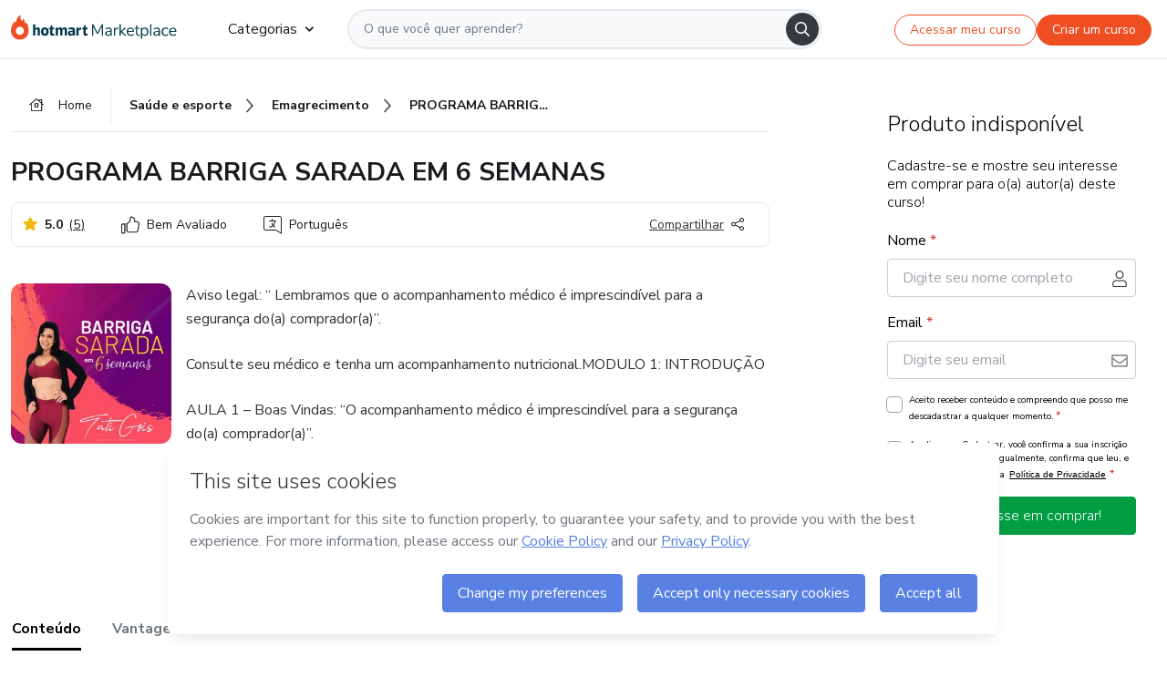

--- FILE ---
content_type: text/html;charset=UTF-8
request_url: https://sso.hotmart.com/signup?variant&noLogo&nofooter&transparent&embed&locale=pt-br&service=https%3A%2F%2Fapp.hotmart.com%2F&isEmbed=true&element=modal&url=https://sso.hotmart.com/signup?variant&noLogo&nofooter&transparent&embed&locale=pt-br&referrer=https://hotmart.com/marketplace/produtos/programa-barriga-sarada-em-6-semanas/G36341851N
body_size: 22028
content:
<!DOCTYPE html><html id="root" lang="pt-BR">
<head>
    <meta charset="UTF-8"/><meta http-equiv="X-UA-Compatible" content="IE=edge"/><meta name="viewport" content="width=device-width, initial-scale=1, shrink-to-fit=no"/><meta name="_csrf"/><meta name="_csrf_header"
          content="_csrf"/><title>Cadastro - Hotmart</title>

    <link rel="stylesheet" type="text/css" href="/webjars/normalize.css/8.0.1/normalize-112272e51c80ffe5bd01becd2ce7d656.css" /><link rel="stylesheet" type="text/css" href="/webjars/bootstrap/5.2.0/css/bootstrap-grid.min-c7188b04e91a2f04d198acbd020e193d.css" /><link rel="stylesheet" type="text/css" href="/webjars/material-components-web/14.0.0/dist/material-components-web.min-9da9033e8d04504fe54b3dbb1298fd78.css" /><link rel="stylesheet" type="text/css" href="/webjars/mdi__font/6.5.95/css/materialdesignicons.min-39eba25ee130ff95e98b93f32a61fa70.css" /><link rel="stylesheet" type="text/css" href="https://stackpath.bootstrapcdn.com/bootstrap/4.5.0/css/bootstrap.min.css" integrity="sha384-9aIt2nRpC12Uk9gS9baDl411NQApFmC26EwAOH8WgZl5MYYxFfc+NcPb1dKGj7Sk" crossorigin="anonymous"/><link rel="stylesheet" type="text/css" href="https://fonts.googleapis.com/css?family=Nunito+Sans:400,400i,700"/><link rel="stylesheet" type="text/css" href="/themes/custom/css/custom-64662a4b0e736b5f508636d616f5a5a1.css?v=0.11.2"/><link id="favicon" rel="shortcut icon" href="/favicon-transparent-11fb4799192313dd5474a343d9cc0a17.ico" type="image/x-icon"/><script type="text/javascript">
  class ClientInfo {
    #data = null;

    constructor() {
      // Ensures CLIENT_INFO as a singleton.
      if (!window.CLIENT_INFO) this.#fetchData();
    }
    /**
     * @description
     * Fetches client info. 
     * i.e: client IP, region, timezone and so on.
     */
    async #fetchData() {
      try {
        const response = await fetch('https://api-ip.hotmart.com/api/ip/info');

        if (response.status !== 200) throw response.status;

        this.#data = await response.json();
      } catch (error) {
        console.error('[API-IP-HOTMART]', error);
      }
    }

    async #getProperty(name = '') {
      if (this.#data) return this.#data[name];

      await this.#fetchData();
      return this.#data[name];
    }

    getIp() {
      return this.#getProperty('ip');
    }
  }
  // Attaches client location information to the Window object as soon as the client-info fragment is injected.
  window.CLIENT_INFO = new ClientInfo();
</script>
<script type="text/javascript" src="/analytics/analytics-3bdb0c17ce2ae3fce698f60f34cbc64a.js"></script>
    <script type="text/javascript" src="/analytics/analytics-dataLayer-754ae0dd54359dd8b25ccd0f660e69ae.js"></script>
    <script type="text/javascript" src="/utils/fields-90a70bd5e71881f870de5af4bb22077f.js"></script>
    <link rel="canonical" href="https://sso.hotmart.com/signup" /><meta http-equiv="X-UA-Compatible" content="IE=edge"/><meta name="viewport" content="width=device-width, initial-scale=1, shrink-to-fit=no"/></head>

<body class="hot-application dark-mode new-variant embed new-variant--transparent    without-footer"
    >
    <noscript>
  <iframe src="https://www.googletagmanager.com/ns.html?id=GTM-PKWBBW7" height="0" width="0"
    style="display:none;visibility:hidden">
  </iframe>
</noscript>
    
    <script type="text/javascript">
    /*<![CDATA[*/
    var GET_SERVICE_NAME = "Business Workspace"
    var GET_THEME_NAME = "custom"
    var GET_CLIENT_ID = "8cef361b-94f8-4679-bd92-9d1cb496452d"
    var IS_LOCAL = false
    var IS_STAGING = false
    var IS_PRODUCTION = true
    var ENV = "production"
    var RETRIEVE_DEVICE_FINGERPRINT = true
    var IS_PASSWORDLESS = false
    var IS_CLARITY_ENABLED = true
    
    /**
     * Error message mapping configuration for toast error conversion system
     * 
     * @description
     * Maps error keys to message pairs (default/override) used by the toast error
     * conversion system. When a toast error appears, the system matches the
     * 'default' message and replaces it with the 'override' message for field validation.
     * 
     * @example
     * // Toast shows default message: "Authentication failed"
     * // System converts to override: "Please verify your credentials"
     */
    var ERRORS_OVERRIDE = {
        'signup.email.duplicate': {
            default: "Email existente. Identificamos que voc\u00EA j\u00E1 possui uma conta com este email na Hotmart. Recupere sua senha e\/ou fa\u00E7a login.",
            override: "Este e-mail j\u00E1 est\u00E1 associado a uma conta. <a href=\"#\" onclick=\"switchToLogin()\">Clique para entrar na sua conta.<\/a>"
        },
        'login.invalid.credentials': {
            default: "Usu\u00E1rio ou senha inv\u00E1lidos.",
            override: "Email ou senha incorretos. Verifique se digitou tudo corretamente."
        },
        'passwordless.code.invalid': {
            default: "C\u00F3digo inv\u00E1lido",
            override: "C\u00F3digo inv\u00E1lido"
        },
        'passwordless.code.expired': {
            default: "C\u00F3digo expirado",
            override: "C\u00F3digo expirado"
        },
        'passwordless.authentication.failure': {
            default: "As credenciais s\u00E3o rejeitadas\/inv\u00E1lidas e a tentativa de autentica\u00E7\u00E3o falhou.",
            override: "C\u00F3digo inv\u00E1lido"
        }
    }
</script>
<script type="text/javascript">
  const getToggle = async (name) => {
    if (!name || window.ENV === 'production') return;

    TOGGLES = window.TOGGLES || new Map();

    if (TOGGLES.has(name)) return TOGGLES.get(name);

    try {
      const response = await fetch(`/rest/v1/unleash/toggle?toggle=${name}`)

      if (response.status !== 200) return;

      const {value} = await response.json();

      TOGGLES.set(name, !!value);

      return TOGGLES.get(name);
    } catch (error) {
      console.error('TOGGLE', error)
    }
  };
</script>
    <script type="text/javascript">
  /*<![CDATA[*/
  (() => {
    if (typeof window.injectFile === 'function') return;

    window.injectFile = (type, src, id = '') => {
      if (type === 'js') {
        const script = document.createElement('script');
        script.id = id;
        script.src = src;
        script.type = 'text/javascript';
        document.head.appendChild(script);

        return;
      }
      if (type === 'css') {
        const link = document.createElement('link');
        link.id = id;
        link.href = src;
        link.rel = 'stylesheet';
        link.as = 'stylesheet';
        link.type = 'text/css';
        document.head.appendChild(link);
      }
    }
  })();
  /*]]>*/
</script>

  <link id="js-production" rel="preload" as="script" href="/themes/custom/js/custom.bundle.min.js?v=0.11.2" /><script type="text/javascript">
  /*<![CDATA[*/
  (async () => {
    const type = "js";
    const stagingSrc = "\/themes\/custom\/js\/custom.bundle.js?v=0.11.2";
    const productionSrc = "\/themes\/custom\/js\/custom.bundle.min.js?v=0.11.2";
    const TOGGLE_NAME = 'SSO_PRODUCTION_BUNDLE_ACTIVE';
    
    try {
      const toggleValue = await getToggle(TOGGLE_NAME);
      const toggleActive = ENV === 'staging' && toggleValue === true;
      const isProduction = ENV === 'production';
      const src = isProduction || toggleActive ? productionSrc : stagingSrc;
      
      window.injectFile(type, src, `bundle-${type}`);
    } catch (error) {
      console.error('[Load bundle]', error)
    }
  })();
  /*]]>*/
  </script>
<script type="text/javascript" src="/webjars/es5-shim/4.5.9/es5-shim.min-136920ce3d575efb89300c3c277555fb.js"></script>
<script type="text/javascript" src="/webjars/css-vars-ponyfill/2.4.7/dist/css-vars-ponyfill.min-dc852ae58e431362175e9c153084bc4b.js"></script>
<script type="text/javascript" src="/webjars/jquery/3.6.1/jquery.min-00727d1d5d9c90f7de826f1a4a9cc632.js"></script>
<script type="text/javascript" src="/webjars/material-components-web/14.0.0/dist/material-components-web.min-3c99031127092dd1984f2e3aa6aeed8b.js"></script>
<script type="text/javascript" src="/webjars/dompurify/2.4.3/dist/purify.min-64ed1148755a7234aadfe2083c2a730b.js"></script>
<script type="text/javascript" src="//stackpath.bootstrapcdn.com/bootstrap/4.5.0/js/bootstrap.min.js"></script>
<script type="text/javascript" src="https://cdn.jsdelivr.net/npm/jquery-validation@1.17.0/dist/jquery.validate.min.js"></script>


<script type="text/javascript" src="/js/cas-61f5fd5b78d6ef99156138850adf0698.js?v=0.11.2,/js/material.js"></script>
<script type="text/javascript" src="//static.hotmart.com/hot-gdpr/cookieconsent.min.js"></script>

<script>
    if (typeof resourceLoadedSuccessfully === "function") {
        /*<![CDATA[*/
        const isEmbedded = true;
        /*]]>*/
        if (isEmbedded) {
            resourceLoadedSuccessfullyEmbedded();
        } else {
            resourceLoadedSuccessfully();
        }
    }
    cssVars({});

    function resourceLoadedSuccessfullyEmbedded() {
        /* 
        FROM cas-server-support-thymeleaf
        VERSION 6.3.7.4
        NEED TO CHECK DIFF WHEN UPDATING APEREO CAS PLATFORM, REMOVED FOCUS TO AVOID UNWANTED SCROLL
        */
        $(document).ready(function () {
            if (trackGeoLocation) {
                requestGeoPosition();
            }

            preserveAnchorTagOnForm();
            preventFormResubmission();

            let $revealpassword = $('.reveal-password');
            $revealpassword.mouseup(function (ev) {
                $('.pwd').attr('type', 'password');
                $(".reveal-password-icon").removeClass("mdi mdi-eye-off").addClass("mdi mdi-eye");
                ev.preventDefault();
            })

            $revealpassword.mousedown(function (ev) {
                $('.pwd').attr('type', 'text');
                $(".reveal-password-icon").removeClass("mdi mdi-eye").addClass("mdi mdi-eye-off");
                ev.preventDefault();
            });

            if (typeof (jqueryReady) == 'function') {
                jqueryReady();
            }
        });
    }
    
    function redirectToLogin() {
        let destination = "/login";
        let pathname = window.location.pathname;
        if (pathname.indexOf("/oidc/authorize") >= 0) {
            destination = "/oidc/authorize";
        } else if (pathname.indexOf("/oidc/oidcAuthorize") >= 0) {
            destination = "/oidc/oidcAuthorize";
        } else if (pathname.indexOf("/oauth2.0/authorize") >= 0) {
            destination = "/oauth2.0/authorize";
        }
        window.location.href = destination + window.location.search;
    }

    $(document).ready(function () {
        $('.toast').toast({animation: true, delay: 4000});
        $('.toast').toast('show');
    });

    function saveSignupState() {
        const state = {
            referrer: document.referrer,
            url: document.URL,
            isEmbed: window.self !== window.top,
            when: new Date()
        };

        localStorage.setItem("sso.signup.state", JSON.stringify(state));
    }
    
    function saveLoginState() {
        let origin;
        let ssoDomain = document.location.protocol + "//" + document.location.host;
        if (document.referrer && document.referrer.substring(0, ssoDomain.length) !== ssoDomain) {
            origin = document.referrer.split("?")[0];
        }

        /*<![CDATA[*/
        let propertyReferrer = ""
        /*]]>*/
        if(propertyReferrer != '') {
           origin = propertyReferrer;
        }

        let state;
        if (localStorage.getItem("sso.state")) {
            state = JSON.parse(localStorage.getItem("sso.state"));
            state.url = document.URL;
            state.referrer = origin ? origin : state.referrer;
            state.when = new Date();
        } else {
            state = {
                referrer: origin,
                url: document.URL,
                when: new Date()
            };
        }

        localStorage.setItem("sso.state", JSON.stringify(state));
    }

    function getUrlParameter(sUrl, sParam) {
        const sQueryString = sUrl.substring(sUrl.indexOf('?') + 1);
        let sPageURL = sQueryString,
            sURLVariables = sPageURL.split('&'),
            sParameterName,
            i;

        for (i = 0; i < sURLVariables.length; i++) {
            sParameterName = sURLVariables[i].split('=');

            if (sParameterName[0] === sParam) {
                return sParameterName[1] === undefined ? true : decodeURIComponent(sParameterName[1]);
            }
        }
    }

    function resolveRedirectUrl(fallbackUrl) {
        const sState = localStorage.getItem("sso.state");
        if (sState) {
            const state = JSON.parse(sState);
            if (state.referrer) {
                return state.referrer;
            } else {
                const service = getUrlParameter(state.url, "service");
                if (service) {
                    const url = getUrlParameter(service, "redirect_uri");
                    if (url) {
                        return url;
                    }

                    return service;
                }
            }
        }

        return fallbackUrl;
    }

    function loginEvent(url) {
        const transformedUrl = convertToSnakeCase(url.replace(/https_|http_|www_|_com|_br/g,''));
        analyticsEvent(GET_SERVICE_NAME, "Login", "Login", "Login", "login_" + transformedUrl);
    }

    function handleLoginRedirect(element) {
        /*<![CDATA[*/
        const fallbackUrl = "https://www.hotmart.com/pt-BR";
        /*]]>*/

        const url = resolveRedirectUrl(fallbackUrl);
        loginEvent(url)
        element.attr("href", url);
        window.top.location.href = url;
    }

    function togglePassword(button, fieldId) {
        const field = document.getElementById(fieldId);
        button.classList.add("mystyle");
        if (field.type === "password") {
            field.type = "text";
            // TODO replace only svg reference
            button.innerHTML = "<svg class=\"svg-inline--fa fa-eye-slash fa-w-20\" aria-hidden=\"true\" focusable=\"false\" data-prefix=\"far\" data-icon=\"eye-slash\" role=\"img\" xmlns=\"http://www.w3.org/2000/svg\" viewBox=\"0 0 640 512\" data-fa-i2svg=\"\"><path fill=\"currentColor\" d=\"M634 471L36 3.51A16 16 0 0 0 13.51 6l-10 12.49A16 16 0 0 0 6 41l598 467.49a16 16 0 0 0 22.49-2.49l10-12.49A16 16 0 0 0 634 471zM296.79 146.47l134.79 105.38C429.36 191.91 380.48 144 320 144a112.26 112.26 0 0 0-23.21 2.47zm46.42 219.07L208.42 260.16C210.65 320.09 259.53 368 320 368a113 113 0 0 0 23.21-2.46zM320 112c98.65 0 189.09 55 237.93 144a285.53 285.53 0 0 1-44 60.2l37.74 29.5a333.7 333.7 0 0 0 52.9-75.11 32.35 32.35 0 0 0 0-29.19C550.29 135.59 442.93 64 320 64c-36.7 0-71.71 7-104.63 18.81l46.41 36.29c18.94-4.3 38.34-7.1 58.22-7.1zm0 288c-98.65 0-189.08-55-237.93-144a285.47 285.47 0 0 1 44.05-60.19l-37.74-29.5a333.6 333.6 0 0 0-52.89 75.1 32.35 32.35 0 0 0 0 29.19C89.72 376.41 197.08 448 320 448c36.7 0 71.71-7.05 104.63-18.81l-46.41-36.28C359.28 397.2 339.89 400 320 400z\"></path></svg>";
        } else {
            field.type = "password";
            // TODO replace only svg reference
            button.innerHTML = "<svg class=\"svg-inline--fa fa-eye fa-w-18\" aria-hidden=\"true\" focusable=\"false\" data-prefix=\"far\" data-icon=\"eye\" role=\"img\" xmlns=\"http://www.w3.org/2000/svg\" viewBox=\"0 0 576 512\" data-fa-i2svg=\"\"><path fill=\"currentColor\" d=\"M288 144a110.94 110.94 0 0 0-31.24 5 55.4 55.4 0 0 1 7.24 27 56 56 0 0 1-56 56 55.4 55.4 0 0 1-27-7.24A111.71 111.71 0 1 0 288 144zm284.52 97.4C518.29 135.59 410.93 64 288 64S57.68 135.64 3.48 241.41a32.35 32.35 0 0 0 0 29.19C57.71 376.41 165.07 448 288 448s230.32-71.64 284.52-177.41a32.35 32.35 0 0 0 0-29.19zM288 400c-98.65 0-189.09-55-237.93-144C98.91 167 189.34 112 288 112s189.09 55 237.93 144C477.1 345 386.66 400 288 400z\"></path></svg>";
        }
    }

    function clearSessionAndRedirect(redirectUrl) {
        const urlLogin = "https:\/\/sso.hotmart.com\/signup?variant\u0026noLogo\u0026nofooter\u0026transparent\u0026embed\u0026locale=pt-br\u0026service=https%3A%2F%2Fapp.hotmart.com%2F\u0026isEmbed=true\u0026element=modal\u0026url=https:\/\/sso.hotmart.com\/signup?variant\u0026noLogo\u0026nofooter\u0026transparent\u0026embed\u0026locale=pt-br\u0026referrer=https:\/\/hotmart.com\/marketplace\/produtos\/programa-barriga-sarada-em-6-semanas\/G36341851N";
        const redirect = urlLogin || redirectUrl

        $('body').append('<div id="clearSessionDiv" class="d-none"></div>');
        $('<iframe>', {
            id: 'clearSessionIframe',
            src: location.origin + '/logout',
            onload: function () {
                setTimeout(function () {location.href = redirect;}, 500);
            }
        }).appendTo('#clearSessionDiv');
    }

    const clearUrlParam = (paramName = '') => {
        const url = new URL(window.location.href)
        const urlLogin = "https:\/\/sso.hotmart.com\/signup?variant\u0026noLogo\u0026nofooter\u0026transparent\u0026embed\u0026locale=pt-br\u0026service=https%3A%2F%2Fapp.hotmart.com%2F\u0026isEmbed=true\u0026element=modal\u0026url=https:\/\/sso.hotmart.com\/signup?variant\u0026noLogo\u0026nofooter\u0026transparent\u0026embed\u0026locale=pt-br\u0026referrer=https:\/\/hotmart.com\/marketplace\/produtos\/programa-barriga-sarada-em-6-semanas\/G36341851N";
        const redirect = urlLogin || url.href
        
        url.searchParams.delete(paramName)
        window.history.replaceState(null, '', url)

        window.location.href = redirect
    }

    const convertToSnakeCase = string => {
        return string.replace(/\W+/g, " ")
            .split(/ |\B(?=[A-Z])/)
            .map(word => word.toLowerCase())
            .join('_');
    }

    const createUUID = () => {
        return 'xxxxxxxx-xxxx-4xxx-yxxx-xxxxxxxxxxxx'.replace(/[xy]/g, c => {
            const r = (Math.random() * 16) | 0;
            const v = c === 'x' ? r : (r & 0x3) | 0x8;
            return v.toString(16);
        });
    }

    // Redirects the user to the correct domain if they are on a surrogate domain
    function redirectIfSurrogate() {
        const currentUrl = new URL(window.location.href);
        
        if (currentUrl.host.includes('-surrogate')) {
            const updatedHost = currentUrl.host.replace('-surrogate', '');
            
            currentUrl.host = updatedHost;
            
            window.location.href = currentUrl.toString();
        }
    }

    redirectIfSurrogate();
    
    scriptRunner = (fn) => {
        document.readyState === 'complete' ? fn() : window.addEventListener('load', fn)
    }
</script>
    <script>
  /*<![CDATA[*/
  var trackGeoLocation = false;
  var googleAnalyticsTrackingId = null;
  /*]]>*/
</script>
    <script type="text/javascript">
        $(document).ready(function () {
            let csrf = $('meta[name="_csrf"]').attr('content');
            let csrfHeader = $('meta[name="_csrf_header"]').attr('content');
            $('form').each(function () {
                $(this).append('<input type="hidden" name="' + csrfHeader + '" value="' + csrf + '"/>');
            });
        });
    </script>
<script type="text/javascript" src="/utils/cookies-6ba433f6da7132f97750cf18e2b4a74e.js"></script>
    <div class="modal fade" id="app-modal" tabindex="-1" role="dialog" aria-labelledby="myModalLabel" aria-hidden="true">
    <div class="modal-dialog modal-dialog-centered" role="document">
      <div class="modal-content">
        <button type="button" id="iconClose" class="close" data-dismiss="modal" aria-label="Close">
          <span aria-hidden="true">&times;</span>
        </button>
        <img loading="lazy" id="modal-image" alt="Icon modal"><div class="modal-header" id="modal-header">
          <h5 class="modal-title text-center" id="modal-title">Título do Modal</h5>
        </div>
        <div class="modal-body" id="modal-body"></div>
        <div class="modal-footer" id="modal-footer">
          <button type="button" id="buttonClose" class="btn modal-btn-close" data-dismiss="modal">Fechar</button>
          <button type="button" class="btn btn-primary modal-btn-action" id="actionButton">Salvar mudanças</button>
        </div>
      </div>
    </div>
  </div>

  
<script type="text/javascript">
  /*<![CDATA[*/
    const title = "Os Cookies est\u00E3o desativados";
    const body = "Os Cookies do seu navegador est\u00E3o desativados. Ative-os para acesar a plataforma. <a href=\"https:\/\/help.hotmart.com\/pt-BR\/article\/como-permitir-cookies-no-seu-navegador\/17198106086285\" class=\"font-weight-bold modal__link\" target=\"_blank\">Saiba mais<\/a>";
    const textActionButton = "Tentar novamente";
  /*]]>*/

  window.addEventListener('load', () => {
    if (!navigator.cookieEnabled) {
      const modal = new window.Modal();
      modal.show({
        title,
        body,
        textActionButton,
        hideCloseButton: true,
        hideCloseIcon: true,
        disableBackdrop: true,
        actionCallback: () => {
          window.location.reload();
        }
      });
    }
  })
  </script>
<main role="main" class="hot-login">
        <div id="loader" class="loader">
            <span class="spinner-border" role="status" aria-hidden="true"></span>
        </div>

        <div class="hot-authentication">
            <div id="authentication-wrapper" class="authentication-sidebar">
                <header id="login-custom-header" class="login-custom-header hidden">
        <hc-h id="header-title"size="small">Logo</hc-h>
    <img id="login-custom-header-logo" class="login-custom-header-logo hidden"><hc-button 
        id="help-button" class="hidden" variation="secondary" context="neutral" size="small"
        href="https://help.hotmart.com/pt-br/article/39413024793613/" target="_blank">
            <i slot="icon" class="fa-light fa-pen">
                <svg xmlns="http://www.w3.org/2000/svg" viewBox="0 0 512 512" class="circle-question" fill="#707780" width="14px"><!--!Font Awesome Free v7.0.1 by @fontawesome - https://fontawesome.com License - https://fontawesome.com/license/free Copyright 2025 Fonticons, Inc.--><path d="M464 256a208 208 0 1 0 -416 0 208 208 0 1 0 416 0zM0 256a256 256 0 1 1 512 0 256 256 0 1 1 -512 0zm256-80c-17.7 0-32 14.3-32 32 0 13.3-10.7 24-24 24s-24-10.7-24-24c0-44.2 35.8-80 80-80s80 35.8 80 80c0 47.2-36 67.2-56 74.5l0 3.8c0 13.3-10.7 24-24 24s-24-10.7-24-24l0-8.1c0-20.5 14.8-35.2 30.1-40.2 6.4-2.1 13.2-5.5 18.2-10.3 4.3-4.2 7.7-10 7.7-19.6 0-17.7-14.3-32-32-32zM224 368a32 32 0 1 1 64 0 32 32 0 1 1 -64 0z"/></svg>
            </i>
            <slot>Ajuda</slot>
        </hc-button>
</header>
                <div id="wrapper-card" class="authentication authentication-wrapper d-flex flex-column ">
                        <div class="authentication__main-content authentication-sidebar-content d-flex flex-column justify-content-end h-100 justify-content-center">
                            <div class="d-flex w-100 align-items-center justify-content-center login-title">
                                <hc-p id="brand-name"></hc-p>
                                <img id="brand-logo" class="brand-logo hidden" alt="Logo"></div>
                            <hc-h id="screen-title" class="page-title" size="small" strong>Criar conta</hc-h>
        <hc-p size="micro" id="signup">
            <span>Cadastro rápido, seguro e do seu jeito.</span>
        </hc-p>
        <form class="signup-form d-flex flex-column h-100" method="post" id="fm2" autocomplete="off">
            <div id="social-login-custom">
  <script type="text/javascript" defer>
    const signUpProvider = "1";
    const signUpProviderOk = "0";
    const signUpUserProfile = "SELLER";
    const signUpUrl = "\/signup?service=https%3A%2F%2Fapp.hotmart.com%2F";
    const isTemplateHotmartApp = GET_THEME_NAME === 'hotmart-app';

    function redirect(button) {
      const href = button?.getAttribute('data-href');
      const url = new URL(href, window.location.origin);
      const serviceEncoded = url.searchParams.get('service');

      if (window.RETRIEVE_DEVICE_FINGERPRINT && window.DEVICE_FINGERPRINT && serviceEncoded) {
        const serviceUrl = new URL(serviceEncoded);
        const did = window.DEVICE_FINGERPRINT;
        serviceUrl.searchParams.append('did', did);
        url.searchParams.set('service', serviceUrl.toString());
      }
      
      window.top.location.href = url.toString();
    }

    function showAgreeErrorToast() {
      const toastElement = document.getElementById('toast-error-agree')
      toastElement?.classList.remove('d-none');
      $('.toast').toast({ animation: true, delay: 4000 });
      $('.toast').toast('show');
    }

    function updateUrlWithParams(baseLocation, providerSelected) {
      const agreeCheckBox = document.getElementById('agreeCheckBox');
      const seller = document.getElementById('seller');
      const buyer = document.getElementById('buyer');

      let location = `${baseLocation}&providerSelected=${providerSelected}`;

      if (!agreeCheckBox?.checked) {
        location += '&agreeCheckBoxUnChecked=1';
      } else if (seller?.checked) {
        location += '&userProfile=SELLER';
      } else if (buyer?.checked || isTemplateHotmartApp) {
        location += '&userProfile=BUYER';
      }

      return location;
    }

    function validAgreeCheckBox() {
      const agreeCheckBox = document.getElementById('agreeCheckBox');
      return agreeCheckBox?.checked
    }

    function handleSignUpProvider(button) {
      const providerSelected = button.getAttribute("providerSelected");
      const providerInput = document.getElementById('providerSelected');
      let location = button.getAttribute('data-href');

      if (signUpProvider === '1' && signUpProviderOk === '0') {
        if (providerInput && providerSelected) {
          providerInput.value = providerSelected;
          location = updateUrlWithParams(signUpUrl, providerSelected);
        }
        syncAgreeCheckBoxState();
      }

      if (validAgreeCheckBox()) {
        window.top.location.href = location;
      } else {
        showAgreeErrorToast()
      }
    }

    function syncAgreeCheckBoxState() {
      const url = new URL(window.location.href);
      const agreeCheckBox = document.getElementById('agreeCheckBox');

      if (agreeCheckBox.checked) {
        url.searchParams.delete('agreeCheckBoxUnChecked');
        window.history.replaceState(null, '', url);
      }
    }

    function modalSignupApple(button) {
      if (!window.Modal) return;

      const modal = new window.Modal();
      const title = "Compartilhe seu email e melhore sua experi\u00EAncia";
      const body = "<p>Ao usar Apple para seu cadastro, voc\u00EA pode <strong>compartilhar<\/strong> ou <strong>ocultar<\/strong> seu email.<\/p><p>Se voc\u00EA optar por <strong>ocultar seu email<\/strong>, <strong>n\u00E3o conseguiremos identificar sua conta<\/strong> e direcionar as compras Hotmart para ela.<\/p><p>Sugerimos que selecione a op\u00E7\u00E3o <strong>Compartilhar Meu Email<\/strong> para uma melhor experi\u00EAncia com nossos produtos.<\/p>";
      const textButtonAction = "Ir para cadastro Apple";
      const textCloseButton = "Fechar";

      if (validAgreeCheckBox()) {
        modal.show({
          title: title,
          body: body,
          textActionButton: textButtonAction,
          textCloseButton: textCloseButton,
          image: 'themes/hotmart/images/modal-signup-apple.svg',
          disableBackdrop: true,
          actionCallback: () => {
            modal.hide();
            handleSignUpProvider(button);
          }
        });
      } else {
        showAgreeErrorToast()
      }
    }

    if (signUpProviderOk === '1') {
      const idProviderButton = 'providerButton_' + document.getElementById('providerSelected').value;
      const providerButton = document.getElementById(idProviderButton);

      if (providerButton) {
        analyticsEvent(GET_SERVICE_NAME, 'CreateYourAccount', 'CreateAnAccount', signUpUserProfile);
        redirect(providerButton);
      }
    }
  </script>

  <style>
    .sso-providers__button {
      flex: 1;
      font-size: 16px;
      width: 100%;
      font-weight: 400;
      height: 44px;
      border: 1px solid #D9D9D9;
      border-radius: 5px;
      background-color: transparent;
      margin-bottom: 10px;
    }

    .sso-providers__button__icon {
      font-size: 16px;
    }

    body.hot-application .sso-providers__button svg {
      fill: #000;
    }

    body.new-variant--light .sso-providers__button svg {
      fill: #fff;
    }

    body.new-variant--dark .sso-providers__button svg {
      fill: #000;
    }

    body.new-variant:not(.new-variant--light):not(.new-variant--dark) .sso-providers__button svg {
      fill: #000;
    }

    .sso_providers__button__dark {
      border: 0.87px solid #000;
    }

    .sso-providers__button__text {
      margin-left: 10px;
    }

    body.new-variant--dark span {
      color: #000 !important;
    }

    /* LIGHT/DARK MODE TEMPLATE CUSTOM */
    .dark-mode span {
      color: #fff !important;
    }

    .dark-mode .icon-white path {
      fill: #fff;
    }

    .divider-line {
      border-bottom: 1px solid #D9D9D9;
      margin: 10px 0;
      flex-basis: 45%;
    }

    .divider-container {
      display: flex;
      justify-content: center;
      column-gap: 5%;
      margin-bottom: var(--spacer-3);
    }

    .top-variant {
      margin-bottom: var(--spacer-4);
    }
  </style>
    <!-- SSO providers divider --><div role="alert" id="toast-error-agree" class="toast d-none" aria-live="assertive" aria-atomic="true">
    <div class="toast-body">
      <p class="mb-0">Aceite os Termos de Uso da Hotmart para continuar</p>
    </div>
  </div>
  <!-- Signin/up google --><div class="sso_providers">
    <!-- Render Google button first --><button track-event type="button"
          id="providerButton_google2" providerSelected="google2" class="sso-providers__button"
          onclick="handleSignUpProvider(this)" data-href="clientredirect?client_name=Google&amp;service=https%3A%2F%2Fapp.hotmart.com%2F&amp;locale=pt-br">

          <svg xmlns="http://www.w3.org/2000/svg" width="16" class="sso-providers__button__icon svg-inline--fa"
            viewBox="-3 0 262 262" preserveAspectRatio="xMidYMid">
            <path
              d="M255.878 133.451c0-10.734-.871-18.567-2.756-26.69H130.55v48.448h71.947c-1.45 12.04-9.283 30.172-26.69 42.356l-.244 1.622 38.755 30.023 2.685.268c24.659-22.774 38.875-56.282 38.875-96.027"
              fill="#4285F4" /><path
              d="M130.55 261.1c35.248 0 64.839-11.605 86.453-31.622l-41.196-31.913c-11.024 7.688-25.82 13.055-45.257 13.055-34.523 0-63.824-22.773-74.269-54.25l-1.531.13-40.298 31.187-.527 1.465C35.393 231.798 79.49 261.1 130.55 261.1"
              fill="#34A853" /><path
              d="M56.281 156.37c-2.756-8.123-4.351-16.827-4.351-25.82 0-8.994 1.595-17.697 4.206-25.82l-.073-1.73L15.26 71.312l-1.335.635C5.077 89.644 0 109.517 0 130.55s5.077 40.905 13.925 58.602l42.356-32.782"
              fill="#FBBC05" /><path
              d="M130.55 50.479c24.514 0 41.05 10.589 50.479 19.438l36.844-35.974C195.245 12.91 165.798 0 130.55 0 79.49 0 35.393 29.301 13.925 71.947l42.211 32.783c10.59-31.477 39.891-54.251 74.414-54.251"
              fill="#EB4335" /></svg>
          <span class="sso-providers__button__text">Entrar com Google</span>
        </button>
      <!-- Signin/up apple --><!-- Render Apple button second --><button track-event type="button"
          id="providerButton_apple" providerSelected="apple" class="sso-providers__button"
          onclick="modalSignupApple(this)" data-href="clientredirect?client_name=Apple&amp;service=https%3A%2F%2Fapp.hotmart.com%2F&amp;locale=pt-br">

          <svg xmlns="http://www.w3.org/2000/svg" width="16"
            class="sso-providers__button__icon icon-white svg-inline--fa" viewBox="0 0 17 21" fill="none">
            <path
              d="M14.2182 10.6686C14.2093 9.01443 14.9501 7.76593 16.4496 6.84646C15.6106 5.63402 14.3432 4.96695 12.6696 4.83624C11.0853 4.71004 9.35373 5.76923 8.72001 5.76923C8.05059 5.76923 6.51537 4.88131 5.31041 4.88131C2.82016 4.92188 0.173706 6.88702 0.173706 10.8849C0.173706 12.0658 0.387921 13.2858 0.816352 14.5448C1.38759 16.1989 3.44942 20.2554 5.6005 20.1878C6.72513 20.1608 7.51951 19.381 8.98331 19.381C10.4025 19.381 11.1389 20.1878 12.3929 20.1878C14.5618 20.1563 16.4273 16.4694 16.9718 14.8107C14.062 13.427 14.2182 10.7542 14.2182 10.6686ZM11.6922 3.26773C12.9106 1.80739 12.799 0.477765 12.7633 0C11.6878 0.063101 10.4427 0.739183 9.73307 1.57302C8.95208 2.46545 8.4924 3.56971 8.59059 4.8137C9.75538 4.90385 10.8175 4.29988 11.6922 3.26773Z" /></svg>
          <span class="sso-providers__button__text">Entrar com Apple</span>
        </button>
      <input type="hidden" id="providerSelected" name="providerSelected"
      value="SELLER" /></div>

  <div id="sso-providers-divider">
    <div>
      <div class="divider-container">
        <div class="divider-line"></div>
          <span class="text-muted">ou</span>
        <div class="divider-line"></div>
      </div>
    </div>
  </div>
  </div>
<div class="flex-grow-1 d-flex flex-column align-items-center">
                    <hc-form-field>
                        <label class="auth__profile-text" for="name">Nome</label>
                        <input id="name"
                            tabindex="1"
                            type="text"
                            placeholder="Seu nome completo" name="name" value=""
                        /></hc-form-field> 

                    <hc-form-field>
                        <label slot="label" for="username">Email</label>
                        <input id="username"
                            tabindex="2"
                            type="text"
                            placeholder="Seu email" name="username" value=""
                        /></hc-form-field> 

                <hc-form-field icon-position="end">
                    <label slot="label" for="password">Senha</label>
                    <input id="password"
                        type="password"
                        name="password"
                        tabindex="3"
                        maxlength="20"
                        placeholder="Digite a senha desejada" value=""
                    /><span class="js-show-password">
                        <button type="button" class="hot-btn--link mb-2" onclick="togglePassword(this, 'password')">
                            <svg class="svg-inline--fa fa-eye fa-w-18" aria-hidden="true" focusable="false" data-prefix="far" data-icon="eye" role="img" xmlns="http://www.w3.org/2000/svg" viewBox="0 0 576 512" data-fa-i2svg=""><path fill="currentColor" d="M288 144a110.94 110.94 0 0 0-31.24 5 55.4 55.4 0 0 1 7.24 27 56 56 0 0 1-56 56 55.4 55.4 0 0 1-27-7.24A111.71 111.71 0 1 0 288 144zm284.52 97.4C518.29 135.59 410.93 64 288 64S57.68 135.64 3.48 241.41a32.35 32.35 0 0 0 0 29.19C57.71 376.41 165.07 448 288 448s230.32-71.64 284.52-177.41a32.35 32.35 0 0 0 0-29.19zM288 400c-98.65 0-189.09-55-237.93-144C98.91 167 189.34 112 288 112s189.09 55 237.93 144C477.1 345 386.66 400 288 400z"></path></svg>
                        </button>
                    </span>
                </hc-form-field>

                <hc-form-field icon-position="end">
                    <label slot="label" for="passwordConfirmation">Confirmar senha</label>
                    <input id="passwordConfirmation"
                        type="password"
                        name="passwordConfirmation"
                        tabindex="4"
                        maxlength="20"
                        placeholder="Digite a senha novamente" value=""
                    /><span class="js-show-password">
                        <button type="button" class="hot-btn--link mb-2" onclick="togglePassword(this, 'passwordConfirmation')">
                            <svg class="svg-inline--fa fa-eye fa-w-18" aria-hidden="true" focusable="false" data-prefix="far" data-icon="eye" role="img" xmlns="http://www.w3.org/2000/svg" viewBox="0 0 576 512" data-fa-i2svg=""><path fill="currentColor" d="M288 144a110.94 110.94 0 0 0-31.24 5 55.4 55.4 0 0 1 7.24 27 56 56 0 0 1-56 56 55.4 55.4 0 0 1-27-7.24A111.71 111.71 0 1 0 288 144zm284.52 97.4C518.29 135.59 410.93 64 288 64S57.68 135.64 3.48 241.41a32.35 32.35 0 0 0 0 29.19C57.71 376.41 165.07 448 288 448s230.32-71.64 284.52-177.41a32.35 32.35 0 0 0 0-29.19zM288 400c-98.65 0-189.09-55-237.93-144C98.91 167 189.34 112 288 112s189.09 55 237.93 144C477.1 345 386.66 400 288 400z"></path></svg>
                        </button>
                    </span>
                </hc-form-field>

                <hc-p size="nano">
                    <span>A senha deve conter: mais de 7 caracteres, letras e números</span>
                </hc-p>

                <div id="userProfileOptions" class="hidden">
                    <p class="auth__profile-text mb-2">O que você busca na Hotmart?</p>
        
                    <div class="auth__profile-box mb-4 d-flex flex-wrap">
                      <input tabindex="5" id="seller" class="auth__profile-input d-none" type="radio" name="profile" value="SELLER" checked="checked"><label class="auth__profile-label p-3 flex-grow-1 m-0 w-50 text-center position-relative text-capitalize"
                             for="seller">Vender Produtos</label>
                      <input tabindex="6" id="buyer" class="auth__profile-input d-none" type="radio" name="profile" value="BUYER"><label class="auth__profile-label p-3 flex-grow-1 m-0 w-50 text-center position-relative text-capitalize"
                             for="buyer">Comprar Produtos</label>
                    </div>
                </div>

                <input id="sparkleSignupProfile" type="hidden" name="profile" value="" style="display: none;"/><div class="hot-custom-control hot-custom-checkbox text-left mb-3 mt-4">
                    <input track-event tabindex="7" name="agreementAccepted" type="checkbox" class="hot-custom-control__input" id="agreeCheckBox" value="true"><input type="hidden" name="_agreementAccepted" value="on"/><label class="hot-custom-control__label" for="agreeCheckBox">
                      <hc-p size="micro">Estou ciente e concordo com o <a href="https://www.hotmart.com/tos" class="showcase-link" target="_blank">Termos de Uso</a> e com a <a href="https://www.hotmart.com/pp" class="showcase-link" target="_blank">Políticas</a> da Hotmart.</hc-p>
                    </label>
                  </div>
       
                    <button class="hot-btn hot-btn--custom-brand auth-login w-100 mb-4 p-btn auth-line-height auth-border-radius"
                    track-event
                    data-test-id="signup-submit"
                    name="submit"
                    accesskey="l"
                    tabindex="7"
                    type="submit"
                    id="signup-submit">
                        <span id="text-btn-register">Cadastre-se agora</span>
                        <span id="spinner" class="spinner-border spinner-border-sm" role="status" aria-hidden="true"></span>
                    </button>
                    
                    <div class="d-flex justify-content-center no-footer">
                        <span>Já tem uma conta?</span>
                        <a class="ml-1"
                            track-event
                            id="already-have-account"
                            onclick="analyticsEvent(GET_SERVICE_NAME, 'CreateYourAccount', 'AlreadyHaveAnAccount', 'AlreadyHaveAnAccount')"
                            target="_top"
                            href="/login?variant&amp;noLogo&amp;nofooter&amp;transparent&amp;embed&amp;locale=pt-br&amp;service=https%3A%2F%2Fapp.hotmart.com%2F&amp;isEmbed=true&amp;element=modal&amp;url=https://sso.hotmart.com/signup?variant&amp;noLogo&amp;nofooter&amp;transparent&amp;embed&amp;locale=pt-br&amp;referrer=https://hotmart.com/marketplace/produtos/programa-barriga-sarada-em-6-semanas/G36341851N">
                             <span>Acesse aqui</span>
                         </a>
                    </div>

                    <div id="powered-by" class="d-flex justify-content-center align-items-center login-powered-by">
  <p class="mb-0 mr-2 mt-1">
    Powered by
  </p>
  <img id="powered-by-image" src="themes/custom/images/hot-logo-dark.svg" alt="Powered by Hotmart"/></div>

                    <input type="hidden" name="embedFlow" id="embedFlow" value="true"/><input type="hidden" name="execution" value="[base64]"/><input type="hidden" name="_eventId" value="submit"/><input type="hidden" name="geolocation"/></div>
        </form>
        <script type="text/javascript">
    function sanitizeHTML (value) {
        return DOMPurify.sanitize(value, { ALLOWED_TAGS: ['#text'] })
    }

    function switchToLogin() {
        const currentUrl = new URL(window.location.href);
        window.location.href = '/login' + currentUrl.search;
    }

    function signupRolePerService() {
        /*<![CDATA[*/
        const signupRoleDefaultValue = "";
        /*]]>*/
        const userProfileOptions = document.getElementById('userProfileOptions');
        const sparkleSignupProfile = document.getElementById('sparkleSignupProfile');
        const sellerCheckbox = document.getElementById('seller');
        const buyerCheckbox = document.getElementById('buyer');

        const normalizedValue = signupRoleDefaultValue.trim().toUpperCase();

        if (!normalizedValue || normalizedValue === '') {
            userProfileOptions.classList.remove('hidden');
            if (sparkleSignupProfile) {
                sparkleSignupProfile.style.display = 'none';
            }
        } else {
            userProfileOptions.classList.add('hidden');

            if (sellerCheckbox) sellerCheckbox.checked = false;
            if (buyerCheckbox) buyerCheckbox.checked = false;

            if (sparkleSignupProfile) {
                sparkleSignupProfile.value = normalizedValue;
                sparkleSignupProfile.style.display = 'block';
            }
        }
    }
    
    /*<![CDATA[*/
    $(document).ready(function () {
      const userUuid = window.SSO_USER ? window.SSO_USER?.get('uuid') : null;

      $("#spinner").hide()
      
      signupRolePerService()
      
      document.getElementById('fm2').addEventListener("submit", (e) => {
        const formData = new FormData(e.target)
        const formProps = Object.fromEntries(formData)
        const newValueName = sanitizeHTML(formProps.name)
        const newValueUsername = sanitizeHTML(formProps.username)
        
        document.getElementById('name').value = newValueName
        document.getElementById('username').value = newValueUsername
      })
      
      
      $('.auth__profile-input').change(function(){
          const selectedRadio = $(this).val().toLowerCase();
          $('.agreement-inner').hide();
          $('.agreement-inner.inner-' + selectedRadio).show();
      });

      $.validator.addMethod("password",function(value,element){
          return this.optional(element) || /^((?=.*\d)(?=.*[a-zA-Z])\S{7,20})$/g.test(value);
      },"No m\u00EDnimo 7 caracteres, com ao menos uma letra e um n\u00FAmero.");

      $("#fm2").validate({
              rules: {
                  name: {
                      required: true,
                  },
                  username: {
                      required: true,
                      email: true
                  },
                  password: {
                      required: true,
                      password: true,
                  },
                  passwordConfirmation: {
                      required: true,
                      password: true,
                  },
                  agreementAccepted: {
                    required: true
                  }
              },
              errorClass: 'invalid-feedback',

              onkeyup: function(element, event) {
                  this.element(element);
              },
              invalidHandler: function() {
                  $("#spinner").hide()
                  $(":submit").attr("disabled", false);
              },
              highlight: function(element) {
                  $(element).closest('input').addClass('is-invalid');
              },
              unhighlight: function(element) {
                  $(element).closest('input').removeClass('is-invalid');
              },
              submitHandler: function() {
                  $("#text-btn-register").hide()
                  $("#spinner").show()
                  $(":submit").attr("disabled", true);
                  if(hasFieldValue('#name') &&
                    isValidEmail('#username') &&
                    isValidPassword('#password') &&
                    isValidPassword('#passwordConfirmation') &&
                    isRadioSelected('.auth__profile-input') &&
                    isFieldChecked('#agreeCheckBox')) {
                      saveSignupState();
                  }
                  // TODO: remover evento após rollout do signup code
                  analyticsEvent(GET_SERVICE_NAME, 'CreateYourAccount', 'CreateAnAccount', $("input[type='radio']:checked").val(), convertToSnakeCase(`signup${GET_SERVICE_NAME}`));

                  analyticsEventV2(
                    GET_SERVICE_NAME,
                    'signup_form_submit',
                    {
                        cm_signup_form_submit: 1,
                        signup_uuid: userUuid,
                        email: $('#username').val()
                    }
                  );

                  return true;
              },
              /*<![CDATA[*/
              messages: {
                  name: {
                      required: "Nome completo \u00E9 obrigat\u00F3rio"
                  },
                  username: {
                      required: "Email \u00E9 obrigat\u00F3rio",
                      email: "Digite um endere\u00E7o de email v\u00E1lido"
                  },
                  password: {
                      required: "Senha \u00E9 obrigat\u00F3ria",
                  },
                  passwordConfirmation: {
                      required: "Senha \u00E9 obrigat\u00F3ria",
                  },
                  agreementAccepted: {
                    required: "Aceite os Termos de Uso da Hotmart para continuar"
                  }
              }
          });
          /*]]>*/

        analyticsPageViews(
            GET_SERVICE_NAME,
            "Sign Up",
            "Create Your Account",
            GET_THEME_NAME,
            {
                signup_uuid: userUuid,
                cm_signup_page: 1
            }
        )
  });
</script>
        <script type="text/javascript">

  (async () => {
    const ssoProd = 'sso.hotmart.com';
    const ssoStg = 'sso.buildstaging.com';
    const isLocal = window.location.host !== ssoProd && window.location.host !== ssoStg;
    
    const urlTrackingStg = 'https://tracking-api.buildstaging.com';
    const urlTrackingProd = 'https://tracking-api.hotmart.com';
    
    const trackingApi = window.location.host === ssoProd ? urlTrackingProd : urlTrackingStg;
    
    sendDatahub = async (data) => {
      try {
        if (isLocal) {
          localStorage.setItem(`hot-sso:event${Date.now()}`, JSON.stringify(data));
          return;
        }
        const response = await fetch(`${trackingApi}/rest/track/event/json`, {
          method: 'POST',
          body: JSON.stringify(data)
        })
        return response;
      } catch (error) {
        console.error('[HOT-SSO-datahub-track]', error);
      }
    };
  })();
</script>

  <script type="text/javascript">
    const uuid = createUUID();
    
    const WAF_STATUS = { 
      LOADING: 'LOADING',
      SUCCESS: 'SUCCESS',
      ERROR: 'ERROR',
      INITIAL: 'INITIAL'
    };

    const WAF = {
      status: WAF_STATUS.INITIAL
    }

    const buildObjDatahub = async (token, error) => {
      const obj = {
        system: 'hot_sso',
        entity: 'bot_control',
        action: 'client_audit',
        event_version: '1.1',
        data_version: '2.0',
        type: 'hot_sso-bot_control-client_audit',
        event: {
          uuid: uuid,
          token: token || '',
          url: window.location.href,
          userAgent: window.navigator.userAgent,
          template: GET_THEME_NAME,
          serviceName: GET_SERVICE_NAME,
          clientId: GET_CLIENT_ID,
          error: {
            columnNumber: error?.columnNumber || null,
            lineNumber: error?.lineNumber || null,
            fileName: error?.fileName || '',
            message: error?.message || '',
            stack: error?.stack || '',
          },
          status: error ? 'ERROR' : 'SUCCESS'
        }
      }
      await sendDatahub(obj);
    }

    const wafScriptHandler = () => {
      buildObjDatahub(false, { message: 'AWS Waf Script is not Loaded' });
    }

    const sendEventBackend = (token, error) => {
      setCookie('SSO_WAF_EVENT_TOKEN', !!token, 1);
      setCookie('SSO_WAF_EVENT_ID', uuid, 1);
      setCookie('SSO_WAF_EVENT_ORIGIN', window.location.href, 1);
      setCookie('SSO_WAF_EVENT_ERROR', error?.replaceAll(' ', '_') || '', 1);
    }
    
    const handleWafBotControl = async () => {
      return new Promise(async (resolve, reject) => {
        if(WAF.status !== WAF_STATUS.INITIAL) {
          return resolve();
        }
        
        WAF.status = WAF_STATUS.LOADING;
        
        if (!window.AwsWafIntegration) {
          const error = { message: 'AwsWafIntegration is not defined' };
          WAF.status = WAF_STATUS.ERROR;
          
          sendEventBackend(false, error.message);
          await buildObjDatahub(false, error);
          return resolve();
        }
        
        try {
          const token = await AwsWafIntegration.getToken();
          if (!token) {
            throw new Error('WAF token not found');
          }
          
          WAF.status = WAF_STATUS.SUCCESS;
          
          sendEventBackend(token);
          await buildObjDatahub(token, false);
          
        } catch (error) {
          WAF.status = WAF_STATUS.ERROR;
          
          sendEventBackend(false, error?.message);
          await buildObjDatahub(false, error);
        } finally {
          resolve();
        }
      });
    };
  </script>

  <script type="text/javascript"
    onerror="wafScriptHandler()"
    src="https://66e489b29fed.edge.sdk.awswaf.com/66e489b29fed/ce32c50e9b85/challenge.js">
  </script>
</div>

                        <footer id="wrapper-footer" class="login-footer">
                            <a class="w-30" href="https://help.hotmart.com/pt-br/article/39413024793613/">Suporte</a> —
                            <a class="w-30" href="https://hotmart.com/en/legal/terms-of-use">Termos de Uso</a> —
                            <a class="w-30" href="https://hotmart.com/en/legal/data-privacy-policy">Política de Privacidade</a>
                        </footer>
                </div>
                <footer id="login-custom-footer" class="login-custom-footer hidden">
    <hc-p id="login-footer-copyright"></hc-p>
</footer>
            </div>
            <div class="authentication-bg">
                <div id="brand-background" class="brand-background default"></div>
                <div class="hide-variant authentication-text-container">
                    <a href="https://hotmart.com">
                        <img class="hotmart-logo" src="/themes/custom/images/hot-logo.svg" alt="Hotmart logo" id="brand-logo"></a>
                    <img src="themes/custom/images/fire.jpg" alt="Hotmart logo"><div class="authentication-text">Nunca foi tão fácil transformar o que você sabe em um negócio digital.</div>
        <div class="authentication-sub-text">Vamos te ajudar desde os primeiros passos.<br>Cadastre-se grátis.</div>
    </div>
                <div class="hide-variant hotmart-logo-bg"></div>
            </div>
        </div>
        </main>
</body>
</html>
